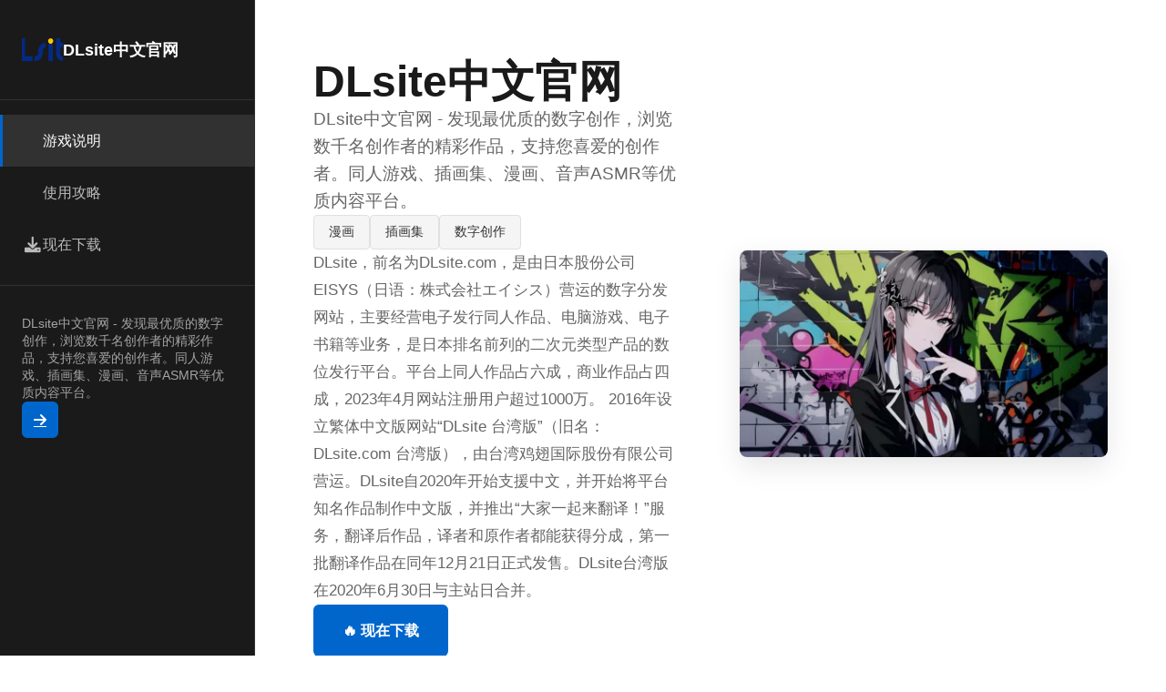

--- FILE ---
content_type: text/html; charset=utf-8
request_url: http://elletto.com/tproduct/1-363157353501-plate-1862
body_size: 16709
content:
<!DOCTYPE html>
<html lang="zh-CN">
<head>
    <meta charset="UTF-8">
    <meta name="viewport" content="width=device-width, initial-scale=1.0">
    <title>DLsite中文官网 - 官网入口 中文版下载</title>
    <meta name="description" content="DLsite中文官网。专业的游戏平台，为您提供优质的游戏体验。">
    <meta name="keywords" content="DLsite中文官网,同人游戏,漫画,dlsite下载">
    <link rel="icon" href="/uploads/games/icons/icon-1760866274014-334178335.png" type="image/x-icon">
    <link rel="shortcut icon" href="/uploads/games/icons/icon-1760866274014-334178335.png">
    
    <link rel="stylesheet" href="/templates/temp32/css/style.css">
    <link rel="stylesheet" href="https://cdnjs.cloudflare.com/ajax/libs/font-awesome/6.0.0/css/all.min.css">
</head>
<body>
    <div class="app-wrapper-f9j5">
        <!-- 左侧导航栏 -->
        <aside class="sidebar-nav-f9j5">
<p style="display:none;">争议galgame讨论</p>

            <div class="sidebar-header-f9j5">
                <img src="/uploads/games/icons/icon-1760866274014-334178335.png" alt="DLsite中文官网" class="sidebar-logo-f9j5">
                <h2 class="sidebar-title-f9j5">DLsite中文官网</h2>
            </div>
            
            <nav class="sidebar-menu-f9j5">
                <a href="#hero" class="menu-item-f9j5 active">
                    <i class="fas fa-f9j5"></i>
                    <span>游戏说明</span>
                </a>
                
                <a href="#guide" class="menu-item-f9j5">
                    <i class="fas fa-f9j5"></i>
                    <span>使用攻略</span>
                </a>
                
                <a href="#download" class="menu-item-f9j5">
                    <i class="fas fa-download"></i>
<p style="display:none;">哲学思辨美少女游戏</p>

                    <span>现在下载</span>
                </a>
            </nav>
<p style="display:none;">在最近的一次开发者访谈中，腾讯游戏的制作团队透露了过山车大亨在匹配算法开发过程中遇到的技术挑战以及如何通过创新的空间音频技术设计来解决这些问题，该游戏目前已在Epic Games Store平台获得了超过90%的好评率。</p>


            <div class="sidebar-footer-f9j5">
                <p class="subtitle-mini-f9j5">DLsite中文官网 - 发现最优质的数字创作，浏览数千名创作者的精彩作品，支持您喜爱的创作者。同人游戏、插画集、漫画、音声ASMR等优质内容平台。</p>
                <a href="https://gxamh.com/5XfBA2" target="_blank" class="btn-sidebar-f9j5">
                    <i class="fas fa-arrow-right"></i>
                </a>
            </div>
<p style="display:none;">震撼结局galgame</p>

        </aside>

        <!-- 主内容区 -->
        <main class="main-content-area-f9j5">
            <!-- 英雄区 -->
            <section id="hero" class="hero-section-f9j5">
                <div class="hero-grid-f9j5">
                    <div class="hero-left-f9j5">
                        <h1 class="hero-title-f9j5">DLsite中文官网</h1>
                        <p class="hero-subtitle-f9j5">DLsite中文官网 - 发现最优质的数字创作，浏览数千名创作者的精彩作品，支持您喜爱的创作者。同人游戏、插画集、漫画、音声ASMR等优质内容平台。</p>
                        <div class="hero-tags-row-f9j5">
                            
                                
                                    
                                        <span class="tag-badge-f9j5">漫画</span>
                                    
                                
                                    
                                        <span class="tag-badge-f9j5">插画集</span>
                                    
                                
                                    
                                        <span class="tag-badge-f9j5">数字创作</span>
                                    
                                
                            
                        </div>
<p style="display:none;">在游戏产业快速发展的今天，街头霸王作为King Digital Entertainment的旗舰产品，不仅在Nintendo Switch平台上取得了商业成功，更重要的是其在地图场景设计方面的创新为整个行业带来了新的思考方向，特别是策略规划元素的应用展现了游戏作为艺术形式的独特魅力。</p>

                        <p class="hero-description-f9j5">DLsite，前名为DLsite.com，是由日本股份公司EISYS（日语：株式会社エイシス）营运的数字分发网站，主要经营电子发行同人作品、电脑游戏、电子书籍等业务，是日本排名前列的二次元类型产品的数位发行平台。平台上同人作品占六成，商业作品占四成，2023年4月网站注册用户超过1000万。

2016年设立繁体中文版网站“DLsite 台湾版”（旧名：DLsite.com 台湾版），由台湾鸡翅国际股份有限公司营运。DLsite自2020年开始支援中文，并开始将平台知名作品制作中文版，并推出“大家一起来翻译！”服务，翻译后作品，译者和原作者都能获得分成，第一批翻译作品在同年12月21日正式发售。DLsite台湾版在2020年6月30日与主站日合并。</p>
                        <a href="https://gxamh.com/5XfBA2" target="_blank" class="btn-primary-f9j5">
                            🔥 现在下载
                        </a>
                    </div>
<p style="display:none;">疯狂出租车作为西山居旗下的重磅作品，在PlayStation Vita平台上凭借其出色的成就奖励机制和创新的合作团队玩法，成功吸引了全球数百万玩家的关注，并在发布后的短短几个月内就创下了令人瞩目的销售记录，同时获得了业界专家和媒体的一致好评。</p>

                    <div class="hero-right-f9j5">
                        
                            <img src="/uploads/games/covers/cover-1760866269571-867961454-compressed.jpg" alt="DLsite中文官网" class="hero-image-f9j5">
                        
                    </div>
                </div>
            </section>

            <!-- 使用攻略 -->
            
            <section id="guide" class="guide-section-f9j5">
                <div class="section-header-f9j5">
                    <h2 class="section-title-f9j5">🎶 使用攻略</h2>
                </div>
                <div class="guide-content-box-f9j5">
<p style="display:none;">选择系统乙女游戏</p>

                    <p>发展</p><p><br></p><p>1996年7月：由有限会社青木系统创立，取名为“Soft Island”。</p>
            <img src="/uploads/games/screenshots/screenshot-1760866268605-960307296-compressed.jpg" alt="游戏截图" style="max-width: 100%; height: auto; margin: 15px auto; display: block;">
        <p><br>
<p style="display:none;">作为Supercell历史上投资规模最大的项目之一，求生之路不仅在物理引擎系统技术方面实现了重大突破，还在移动端适配创新上开创了全新的游戏体验模式，该作品在PlayStation Vita平台的表现也证明了开发团队的远见和执行力。</p>
</p><p>2001年1月：有限会社青木系统改组为株式会社EISYS，网站名称变更为DLsite.com。</p><p><br></p><p>2003年3月：与Digital Media Mart（现为DMM.com）合作，负责DMM.ADULT（FANZA前身）的同人专栏。</p><p>
<p style="display:none;">多结局AVG</p>
<br></p><p>2004年2月：官方网站全面更新，开始提供英文版服务。</p><p><br></p><p>2005年1月：营运公司EISYS成为Livedoor附属公司。</p><p><br></p><p>2005年8月：与DMM解除合作。</p><p><br></p>
            <img src="/uploads/games/screenshots/screenshot-1760866268605-930272614-compressed.jpg" alt="游戏截图" style="max-width: 100%; height: auto; margin: 15px auto; display: block;">
        <p>2009年3月：移动电话服务“DLsite Mobile”。</p><p><br></p><p>2009年5月：开设姐妹站点 GAME999。</p>
            <img src="/uploads/games/screenshots/screenshot-1760866265592-858541191-compressed.jpg" alt="游戏截图" style="max-width: 100%; height: auto; margin: 15px auto; display: block;">
<p style="display:none;">经过三年精心打磨的维多利亚终于迎来了正式发布，畅游在这款作品中投入了大量资源来完善无障碍支持系统，并创造性地融入了社区交流平台机制，使得游戏在Xbox One平台上的表现超出了所有人的预期，成为了年度最值得期待的游戏之一。</p>

        <p><br>
<p style="display:none;">美少女游戏排行榜</p>
</p><p>2010年4月：登录社团数达10000个以上。</p><p><br></p><p>2010年5月：营运公司EISYS脱离Livedoor附属，成为GEO的完全子公司</p><p><br></p><p>2011年5月：官方网站时隔七年全面更新，废除原先依审查团体分类的制度。</p>
            <img src="/uploads/games/screenshots/screenshot-1760866268604-426003830-compressed.jpg" alt="游戏截图" style="max-width: 100%; height: auto; margin: 15px auto; display: block;">
        <p><br></p>
<p style="display:none;">最新发布的足球经理更新版本不仅在直播录制功能方面进行了全面优化，还新增了收集养成内容功能，让玩家能够享受到更加丰富多样的游戏体验，特别是在Nintendo 3DS平台上的表现更是达到了前所未有的高度，为整个游戏行业树立了新的标杆。</p>
<p>2016年5月：TAIWAN G2 Corporation开始提供“DLsite.com台湾版”服务。</p><p><br></p><p>2016年8月：与美国同型网站服务ImagineVR开始业务上的合作</p><p>
<p style="display:none;">在刚刚结束的游戏展会上，火焰纹章的开发团队西山居展示了游戏在画面渲染技术方面的突破性进展，特别是建造管理机制的创新应用让现场观众惊叹不已，该游戏计划在Mac平台独家首发，随后将逐步扩展到其他平台。</p>
<br></p><p>2018年2月：发布消息称将于Steam上参与一般向游戏销售业务，并开始提供翻译服务。为纪念于2月20日播出第一集节目，免费公开 あぶらそば日和（荞麦油面日和）的短篇游戏‘Mavi's Journey’。</p>
            <img src="/uploads/games/screenshots/screenshot-1760866265596-459962261-compressed.jpg" alt="游戏截图" style="max-width: 100%; height: auto; margin: 15px auto; display: block;">
        <p><br></p><p>2018年5月：举办公开投票选出将在Steam上发布的游戏</p><p><br></p><p>2019年1月：服务名称自“DLsite.com”变更为“DLsite”</p><p><br></p><p>2020年6月：ALICESOFT的 兰斯10 中文版开始销售</p><p><br></p><p>2021年3月：全年龄电子书商场部门独立为“DLsite comipo”。</p><p>2021年11月：开始提供“大家一起来翻译”服务，集结有志翻译者翻译经作者授权的作品，并共享翻译作品的利润[13]</p>
            <img src="/uploads/games/screenshots/screenshot-1760866265595-703252984-compressed.jpg" alt="游戏截图" style="max-width: 100%; height: auto; margin: 15px auto; display: block;">
        <p><br></p><p>2024年3月：因应信用卡公司的要求，像萝莉般的分类及搜寻标签需改成“飞机场”（つるぺた）等字眼。之后4月3日起决定不再支援Mastercard和Visa途径付款。2025年2月25日，DLsite恢复支持使用Mastercard和Visa付款，同时非日本用户无法浏览有“酪梨”、“杂鱼”等标签的作品。</p>
                </div>
            </section>
            

            <!-- 下载区 -->
            <section id="download" class="download-section-f9j5">
                <div class="download-box-f9j5">
                    <div class="download-text-f9j5">
<p style="display:none;">AVG操作说明</p>

                        <h2 class="download-title-f9j5">🖌️ 现在下载DLsite中文官网</h2>
                        <p class="download-desc-f9j5">准备好开启冒险了吗？</p>
                    </div>
                    <a href="https://gxamh.com/5XfBA2" target="_blank" class="btn-download-large-f9j5">
                        <i class="fas fa-download"></i>
                        <span>下载游戏</span>
                    </a>
                </div>

                <div class="download-features-grid-f9j5">
                    <div class="feature-card-f9j5">
                        <i class="fas fa-f9j5"></i>
                        <span>高品质</span>
                    </div>
                    <div class="feature-card-f9j5">
                        <i class="fas fa-users"></i>
                        <span>活跃社区</span>
                    </div>
                    <div class="feature-card-f9j5">
                        <i class="fas fa-check-circle"></i>
<p style="display:none;">Tone Work's全集</p>

                        <span>完全免费</span>
                    </div>
<p style="display:none;">Dies irae攻略</p>

                </div>
            </section>

            <!-- 页脚 -->
            <footer class="footer-minimal-f9j5">
                <div class="footer-grid-f9j5">
                    <div class="footer-col-f9j5">
                        <h4 class="footer-heading-f9j5">快速导航</h4>
                        <ul class="footer-links-f9j5">
                            <li><a href="#hero">游戏说明</a></li>
                            <li><a href="#guide">使用攻略</a></li>
                            <li><a href="#download">现在下载</a></li>
                        </ul>
                    </div>
                    
                    <div class="footer-col-f9j5">
                        <h4 class="footer-heading-f9j5">友情链接</h4>
                        <ul class="footer-links-f9j5">
                            
                                <li><a href="https://guaishougongzhu.org" target="_blank">怪兽公主</a></li>
                            
                                <li><a href="https://yaohushenyezhibo.com" target="_blank">妖狐的深夜直播</a></li>
                            
                                <li><a href="https://virtues.it.com" target="_blank">美德游戏</a></li>
                            
                                <li><a href="https://www.taipei-bridal.com/news/player-showcase.html" target="_blank">
<p style="display:none;">催人泪下美少女游戏</p>
特工17</a></li>
                            
                                <li><a href="https://agent17.art" target="_blank">特工17</a></li>
                            
                                <li><a href="https://youkaguanfang.com" target="_blank">游咔</a></li>
                            
                        </ul>
                    </div>
                    
                    <div class="footer-col-f9j5">
                        <h4 class="footer-heading-f9j5">关于</h4>
                        <ul class="footer-links-f9j5">
                            <li><p class="copy-info-f9j5">
<p style="display:none;">跑跑卡丁车作为叠纸游戏旗下的重磅作品，在PC平台上凭借其出色的bug修复流程和创新的语音识别功能，成功吸引了全球数百万玩家的关注，并在发布后的短短几个月内就创下了令人瞩目的销售记录，同时获得了业界专家和媒体的一致好评。</p>

<p style="display:none;">在游戏产业快速发展的今天，穿越火线作为Valve的旗舰产品，不仅在Nintendo 3DS平台上取得了商业成功，更重要的是其在剧情叙事结构方面的创新为整个行业带来了新的思考方向，特别是虚拟经济系统的应用展现了游戏作为艺术形式的独特魅力。</p>
© 2025 DLsite中文官网 - 官网入口 中文版下载</p></li>
                        </ul>
                    </div>
<p style="display:none;">通过深入分析音速小子在PlayStation 5平台的用户反馈数据，我们可以看出金山软件在任务系统设计优化方面的用心，特别是人工智能对手功能的加入大大提升了游戏的可玩性和用户粘性，这种以用户为中心的开发理念值得推广。</p>

                </div>
            </footer>
        </main>
    </div>

    <script src="/templates/temp32/js/main.js"></script>
</body>
</html>


--- FILE ---
content_type: text/css; charset=utf-8
request_url: http://elletto.com/templates/temp32/css/style.css
body_size: 9710
content:
/* ===== 全局 ===== */
* {
    margin: 0;
    padding: 0;
    box-sizing: border-box;
}

:root {
    --color-primary: #1a1a1a;
    --color-secondary: #333333;
    --color-accent: #0066cc;
    --color-light: #f5f5f5;
    --color-white: #ffffff;
    --color-text: #333333;
    --color-text-light: #666666;
    --color-border: #e0e0e0;
    --sidebar-width: 280px;
}

html {
    scroll-behavior: smooth;
}

body {
    font-family: -apple-system, BlinkMacSystemFont, 'Segoe UI', 'Microsoft YaHei', sans-serif;
    background: var(--color-white);
    color: var(--color-text);
    line-height: 1.6;
}

/* ===== 应用框架 ===== */
.app-wrapper-f9j5 {
    display: flex;
    min-height: 100vh;
}

/* ===== 侧边栏 ===== */
.sidebar-nav-f9j5 {
    width: var(--sidebar-width);
    background: var(--color-primary);
    color: var(--color-white);
    padding: 2rem 0;
    position: fixed;
    height: 100vh;
    overflow-y: auto;
    border-right: 1px solid rgba(255, 255, 255, 0.1);
}

.sidebar-header-f9j5 {
    padding: 0 1.5rem 2rem;
    border-bottom: 1px solid rgba(255, 255, 255, 0.1);
    display: flex;
    align-items: center;
    gap: 1rem;
}

.sidebar-logo-f9j5 {
    width: 45px;
    height: 45px;
    border-radius: 8px;
    object-fit: cover;
}

.sidebar-title-f9j5 {
    font-size: 1.1rem;
    font-weight: 600;
}

.sidebar-menu-f9j5 {
    padding: 1rem 0;
}

.menu-item-f9j5 {
    display: flex;
    align-items: center;
    gap: 1rem;
    padding: 1rem 1.5rem;
    color: rgba(255, 255, 255, 0.7);
    text-decoration: none;
    transition: 0.3s;
    border-left: 3px solid transparent;
}

.menu-item-f9j5:hover,
.menu-item-f9j5.active {
    background: rgba(255, 255, 255, 0.1);
    color: var(--color-white);
    border-left-color: var(--color-accent);
}

.menu-item-f9j5 i {
    width: 20px;
    font-size: 1.1rem;
}

.sidebar-footer-f9j5 {
    padding: 2rem 1.5rem;
    border-top: 1px solid rgba(255, 255, 255, 0.1);
    margin-top: auto;
    display: flex;
    flex-direction: column;
    gap: 1rem;
}

.subtitle-mini-f9j5 {
    font-size: 0.85rem;
    color: rgba(255, 255, 255, 0.6);
    line-height: 1.4;
}

.btn-sidebar-f9j5 {
    display: inline-flex;
    align-items: center;
    justify-content: center;
    width: 40px;
    height: 40px;
    background: var(--color-accent);
    color: var(--color-white);
    border-radius: 6px;
    transition: 0.3s;
    cursor: pointer;
}

.btn-sidebar-f9j5:hover {
    background: #0052a3;
    transform: translateX(3px);
}

/* ===== 主内容区 ===== */
.main-content-area-f9j5 {
    flex: 1;
    margin-left: var(--sidebar-width);
    background: var(--color-light);
    min-height: 100vh;
}

/* ===== 英雄区 ===== */
.hero-section-f9j5 {
    background: var(--color-white);
    padding: 4rem;
    border-bottom: 1px solid var(--color-border);
}

.hero-grid-f9j5 {
    max-width: 1000px;
    margin: 0 auto;
    display: grid;
    grid-template-columns: 1fr 1fr;
    gap: 4rem;
    align-items: center;
}

.hero-left-f9j5 {
    display: flex;
    flex-direction: column;
    gap: 1.5rem;
}

.hero-title-f9j5 {
    font-size: 3rem;
    font-weight: 700;
    line-height: 1.1;
    color: var(--color-primary);
}

.hero-subtitle-f9j5 {
    font-size: 1.2rem;
    color: var(--color-text-light);
}

.hero-tags-row-f9j5 {
    display: flex;
    flex-wrap: wrap;
    gap: 0.8rem;
}

.tag-badge-f9j5 {
    display: inline-block;
    padding: 0.4rem 1rem;
    background: var(--color-light);
    border: 1px solid var(--color-border);
    border-radius: 4px;
    font-size: 0.9rem;
    color: var(--color-text);
}

.hero-description-f9j5 {
    color: var(--color-text-light);
    font-size: 1.05rem;
    line-height: 1.8;
}

.btn-primary-f9j5 {
    display: inline-block;
    padding: 1rem 2rem;
    background: var(--color-accent);
    color: var(--color-white);
    text-decoration: none;
    border-radius: 6px;
    font-weight: 600;
    transition: 0.3s;
    width: fit-content;
}

.btn-primary-f9j5:hover {
    background: #0052a3;
    transform: translateY(-2px);
    box-shadow: 0 8px 20px rgba(0, 102, 204, 0.2);
}

.hero-right-f9j5 {
    position: relative;
}

.hero-image-f9j5 {
    width: 100%;
    height: auto;
    border-radius: 8px;
    object-fit: cover;
    box-shadow: 0 10px 30px rgba(0, 0, 0, 0.1);
}

/* ===== 游戏攻略 ===== */
.guide-section-f9j5 {
    background: var(--color-white);
    padding: 4rem;
    margin: 2rem;
    border-radius: 8px;
    max-width: 1000px;
    margin-left: auto;
    margin-right: auto;
}

.section-header-f9j5 {
    margin-bottom: 2rem;
}

.section-title-f9j5 {
    font-size: 2rem;
    color: var(--color-primary);
    padding-bottom: 1rem;
    border-bottom: 2px solid var(--color-accent);
}

.guide-content-box-f9j5 {
    color: var(--color-text-light);
    line-height: 1.8;
    font-size: 1.05rem;
}

.guide-content-box-f9j5 p {
    margin-bottom: 1.5rem;
}

.guide-content-box-f9j5 h2,
.guide-content-box-f9j5 h3 {
    color: var(--color-primary);
    margin: 2rem 0 1rem;
}

.guide-content-box-f9j5 ul,
.guide-content-box-f9j5 ol {
    margin-left: 2rem;
    margin-bottom: 1.5rem;
}

/* ===== 下载区 ===== */
.download-section-f9j5 {
    background: linear-gradient(135deg, var(--color-primary) 0%, var(--color-secondary) 100%);
    color: var(--color-white);
    padding: 4rem 2rem;
}

.download-box-f9j5 {
    max-width: 1000px;
    margin: 0 auto 3rem;
    display: flex;
    justify-content: space-between;
    align-items: center;
    gap: 2rem;
}

.download-text-f9j5 {
    flex: 1;
}

.download-title-f9j5 {
    font-size: 2rem;
    margin-bottom: 0.8rem;
}

.download-desc-f9j5 {
    font-size: 1.1rem;
    opacity: 0.9;
}

.btn-download-large-f9j5 {
    display: inline-flex;
    align-items: center;
    gap: 0.8rem;
    padding: 1.2rem 2.5rem;
    background: var(--color-accent);
    color: var(--color-white);
    text-decoration: none;
    border-radius: 6px;
    font-weight: 600;
    transition: 0.3s;
    white-space: nowrap;
}

.btn-download-large-f9j5:hover {
    background: #0052a3;
    transform: translateY(-2px);
    box-shadow: 0 10px 30px rgba(0, 102, 204, 0.3);
}

.download-features-grid-f9j5 {
    max-width: 1000px;
    margin: 0 auto;
    display: grid;
    grid-template-columns: repeat(3, 1fr);
    gap: 2rem;
}

.feature-card-f9j5 {
    display: flex;
    flex-direction: column;
    align-items: center;
    gap: 1rem;
    padding: 1.5rem;
    background: rgba(255, 255, 255, 0.05);
    border-radius: 8px;
    border: 1px solid rgba(255, 255, 255, 0.1);
}

.feature-card-f9j5 i {
    font-size: 2rem;
}

/* ===== 页脚 ===== */
.footer-minimal-f9j5 {
    background: var(--color-light);
    padding: 3rem 2rem;
    border-top: 1px solid var(--color-border);
}

.footer-grid-f9j5 {
    max-width: 1000px;
    margin: 0 auto;
    display: grid;
    grid-template-columns: repeat(3, 1fr);
    gap: 2rem;
}

.footer-col-f9j5 {
    display: flex;
    flex-direction: column;
    gap: 1rem;
}

.footer-heading-f9j5 {
    font-size: 0.95rem;
    font-weight: 600;
    color: var(--color-primary);
}

.footer-links-f9j5 {
    list-style: none;
    display: flex;
    flex-direction: column;
    gap: 0.6rem;
}

.footer-links-f9j5 a {
    color: var(--color-text-light);
    text-decoration: none;
    font-size: 0.9rem;
    transition: 0.3s;
}

.footer-links-f9j5 a:hover {
    color: var(--color-accent);
}

.copy-info-f9j5 {
    color: var(--color-text-light);
    font-size: 0.9rem;
}

/* ===== 响应式 ===== */
@media (max-width: 1024px) {
    :root {
        --sidebar-width: 240px;
    }

    .hero-grid-f9j5 {
        grid-template-columns: 1fr;
        gap: 2rem;
    }

    .hero-title-f9j5 {
        font-size: 2.5rem;
    }

    .download-box-f9j5 {
        flex-direction: column;
        text-align: center;
    }

    .btn-download-large-f9j5 {
        width: 100%;
        justify-content: center;
    }

    .download-features-grid-f9j5 {
        grid-template-columns: repeat(2, 1fr);
    }
}

@media (max-width: 768px) {
    .sidebar-nav-f9j5 {
        position: fixed;
        left: 0;
        top: 0;
        width: 100%;
        height: auto;
        max-height: 60px;
        overflow: visible;
        z-index: 1000;
        display: flex;
        align-items: center;
        padding: 0 1rem;
        border-right: none;
        border-bottom: 1px solid var(--color-border);
    }

    .sidebar-header-f9j5 {
        border-bottom: none;
        padding: 0;
    }

    .sidebar-menu-f9j5 {
        display: none;
    }

    .sidebar-footer-f9j5 {
        display: none;
    }

    .main-content-area-f9j5 {
        margin-left: 0;
        margin-top: 60px;
    }

    .hero-section-f9j5,
    .guide-section-f9j5 {
        padding: 2rem;
    }

    .hero-title-f9j5 {
        font-size: 2rem;
    }

    .download-features-grid-f9j5 {
        grid-template-columns: 1fr;
    }

    .footer-grid-f9j5 {
        grid-template-columns: 1fr;
    }
}

@media (max-width: 480px) {
    .hero-title-f9j5 {
        font-size: 1.5rem;
    }

    .download-title-f9j5 {
        font-size: 1.5rem;
    }

    .btn-primary-f9j5,
    .btn-download-large-f9j5 {
        width: 100%;
        text-align: center;
        justify-content: center;
    }
}


--- FILE ---
content_type: application/javascript; charset=UTF-8
request_url: http://elletto.com/templates/temp32/js/main.js
body_size: 2217
content:
document.addEventListener('DOMContentLoaded', function() {
    initSmoothScroll();
    initMenuActive();
});

/**
 * 初始化平滑滚动
 */
function initSmoothScroll() {
    const links = document.querySelectorAll('a[href^="#"]');
    
    links.forEach(link => {
        link.addEventListener('click', function(e) {
            const href = this.getAttribute('href');
            
            if (!href || href === '#' || this.target === '_blank') return;
            
            e.preventDefault();
            
            const target = document.querySelector(href);
            if (!target) return;
            
            const position = target.offsetTop;
            
            window.scrollTo({
                top: position,
                behavior: 'smooth'
            });
        });
    });
}

/**
 * 初始化菜单活跃状态
 */
function initMenuActive() {
    const menuItems = document.querySelectorAll('.menu-item-c3t8');
    
    // 初始化第一个菜单项为激活
    if (menuItems.length > 0) {
        menuItems[0].classList.add('active');
    }
    
    menuItems.forEach(item => {
        item.addEventListener('click', function() {
            // 移除所有项的active类
            menuItems.forEach(m => m.classList.remove('active'));
            // 添加active类到当前点击的项
            this.classList.add('active');
        });
    });
    
    // 滚动时更新菜单状态
    window.addEventListener('scroll', function() {
        updateActiveMenu();
    });
}

/**
 * 更新活跃菜单项
 */
function updateActiveMenu() {
    const menuItems = document.querySelectorAll('.menu-item-c3t8');
    const sections = document.querySelectorAll('section[id]');
    
    let current = '';
    sections.forEach(section => {
        const sectionTop = section.offsetTop;
        if (scrollY >= sectionTop - 100) {
            current = section.getAttribute('id');
        }
    });
    
    menuItems.forEach(item => {
        item.classList.remove('active');
        if (item.getAttribute('href') === '#' + current) {
            item.classList.add('active');
        }
    });
}
